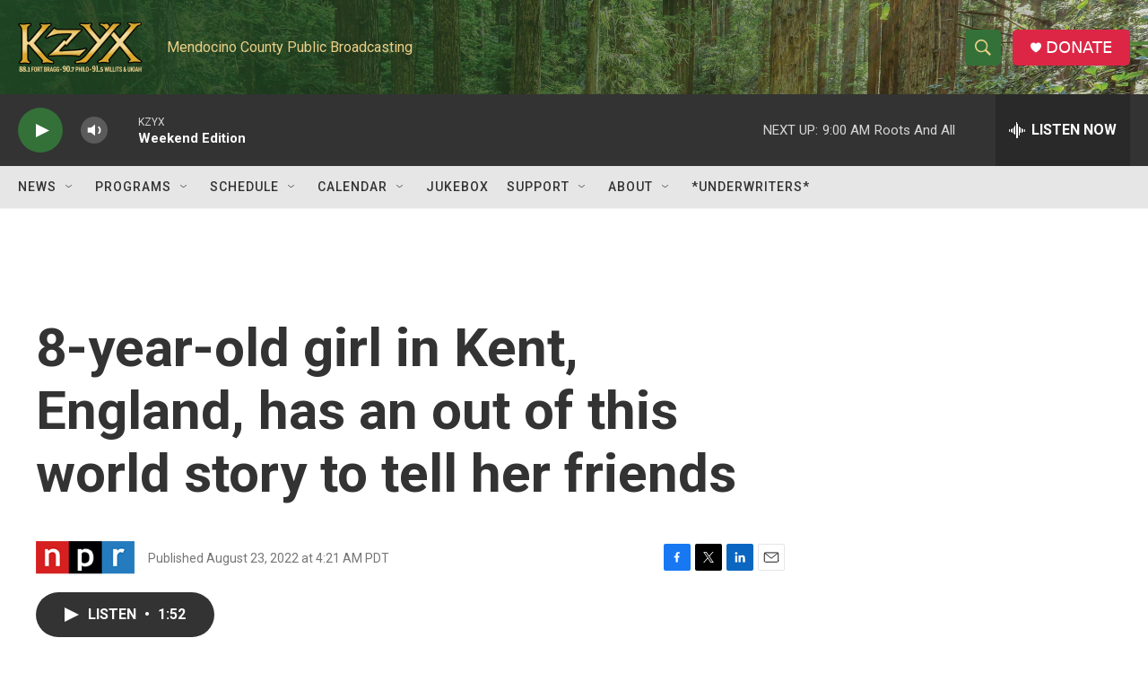

--- FILE ---
content_type: text/html; charset=utf-8
request_url: https://www.google.com/recaptcha/api2/aframe
body_size: 265
content:
<!DOCTYPE HTML><html><head><meta http-equiv="content-type" content="text/html; charset=UTF-8"></head><body><script nonce="DJ9cio3VhbFUpP5sVTEtgg">/** Anti-fraud and anti-abuse applications only. See google.com/recaptcha */ try{var clients={'sodar':'https://pagead2.googlesyndication.com/pagead/sodar?'};window.addEventListener("message",function(a){try{if(a.source===window.parent){var b=JSON.parse(a.data);var c=clients[b['id']];if(c){var d=document.createElement('img');d.src=c+b['params']+'&rc='+(localStorage.getItem("rc::a")?sessionStorage.getItem("rc::b"):"");window.document.body.appendChild(d);sessionStorage.setItem("rc::e",parseInt(sessionStorage.getItem("rc::e")||0)+1);localStorage.setItem("rc::h",'1769268471585');}}}catch(b){}});window.parent.postMessage("_grecaptcha_ready", "*");}catch(b){}</script></body></html>